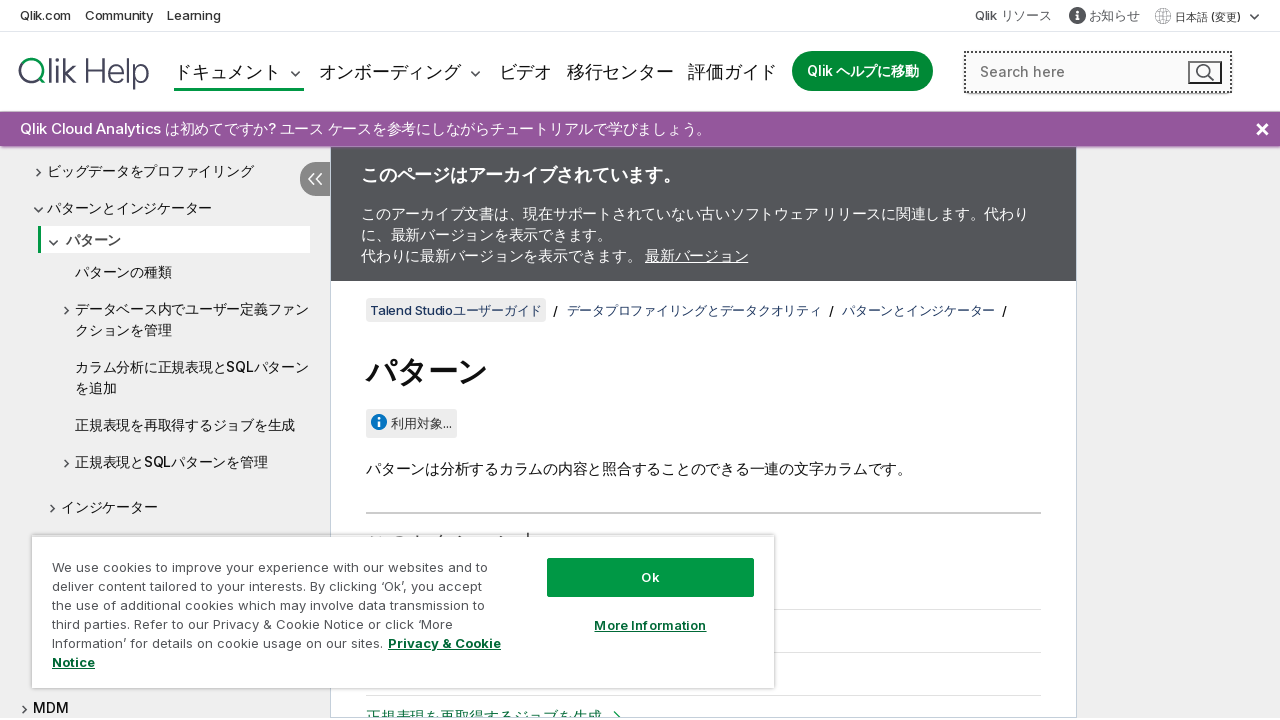

--- FILE ---
content_type: text/html; charset=utf-8
request_url: https://help.qlik.com/talend/ja-JP/studio-user-guide/7.3/patterns
body_size: 52682
content:

<!DOCTYPE html>
<html lang="ja">
<head data-version="5.8.5.26">
    <meta charset="utf-8" />
    <meta name="viewport" content="width=device-width, initial-scale=1.0" />
                <meta name="DC.Type" content="concept" />
                <meta name="DC.Title" content="&#x30D1;&#x30BF;&#x30FC;&#x30F3;" />
                <meta name="DC.Coverage" content="&#x30B8;&#x30E7;&#x30D6;&#x30C7;&#x30B6;&#x30A4;&#x30F3;&#x3068;&#x958B;&#x767A;" />
                <meta name="prodname" content="Talend Cloud" />
                <meta name="prodname" content="Talend Data Fabric" />
                <meta name="prodname" content="Talend MDM Platform" />
                <meta name="prodname" content="Talend Real-Time Big Data Platform" />
                <meta name="prodname" content="Talend Data Services Platform" />
                <meta name="prodname" content="Talend Big Data Platform" />
                <meta name="prodname" content="Talend Data Management Platform" />
                <meta name="prodname" content="Talend ESB" />
                <meta name="prodname" content="Talend Data Integration" />
                <meta name="prodname" content="Talend Big Data" />
                <meta name="version" content="Cloud" />
                <meta name="version" content="7.3" />
                <meta name="platform" content="Talend Studio" />
                <meta name="mapid" content="studio-user-guide" />
                <meta name="pageid" content="patterns" />
                <meta name="concepts" content="&#x30B8;&#x30E7;&#x30D6;&#x30C7;&#x30B6;&#x30A4;&#x30F3;&#x3068;&#x958B;&#x767A;" />
        <meta name="guide-name" content="Talend Studio&#x30E6;&#x30FC;&#x30B6;&#x30FC;&#x30AC;&#x30A4;&#x30C9;" />
    <meta name="product" content="Talend Studio" />
    <meta name="version" content="7.3" />

        <script type="text/javascript" src="https://d2zcxm2u7ahqlt.cloudfront.net/5b4cc16bfe8667990b58e1df434da538/search-clients/db85c396-75a2-11ef-9c3f-0242ac12000b/an.js"></script>
    <script type="text/javascript" src="https://d2zcxm2u7ahqlt.cloudfront.net/5b4cc16bfe8667990b58e1df434da538/search-clients/db85c396-75a2-11ef-9c3f-0242ac12000b/searchbox.js"></script>
    <link rel="stylesheet" href="https://d2zcxm2u7ahqlt.cloudfront.net/5b4cc16bfe8667990b58e1df434da538/search-clients/db85c396-75a2-11ef-9c3f-0242ac12000b/searchbox.css" />


    <link rel="preconnect" href="https://fonts.googleapis.com" />
    <link rel="preconnect" href="https://fonts.gstatic.com" crossorigin="anonymous" />
    <link href="https://fonts.googleapis.com/css2?family=Inter:wght@100;200;300;400;500;600;700;800;900&display=swap" rel="stylesheet" />
    
    
		<link rel="canonical" href="https://help.talend.com/talend/ja-JP/studio-user-guide/8.0-R2025-10/patterns-and-indicators" />
				<link rel="alternate" hreflang="en-us" href="https://help.talend.com/talend/en-US/studio-user-guide/7.3/patterns-and-indicators?id=616" />
				<link rel="alternate" hreflang="fr-fr" href="https://help.talend.com/talend/fr-FR/studio-user-guide/7.3/patterns-and-indicators" />
		<link rel="alternate" hreflang="x-default" href="https://help.talend.com/talend/en-US/studio-user-guide/7.3/patterns" />


    <title>&#x30D1;&#x30BF;&#x30FC;&#x30F3; |   Talend Studio&#x30E6;&#x30FC;&#x30B6;&#x30FC;&#x30AC;&#x30A4;&#x30C9; &#x30D8;&#x30EB;&#x30D7;</title>
    
    

    <script type="application/ld+json">
        {
        "@context": "https://schema.org",
        "@type": "BreadcrumbList",
        "itemListElement": [
{
"@type": "ListItem",
"position": 1,
"name": "Talend Studioユーザーガイド",
"item": "https://help.qlik.com/talend/ja-JP/studio-user-guide/7.3"
},
{
"@type": "ListItem",
"position": 2,
"name": "データプロファイリングとデータクオリティ",
"item": "https://help.qlik.com/talend/ja-JP/studio-user-guide/7.3/?id=611"
},
{
"@type": "ListItem",
"position": 3,
"name": "パターンとインジケーター",
"item": "https://help.qlik.com/talend/ja-JP/studio-user-guide/7.3/?id=833"
},
{
"@type": "ListItem",
"position": 4,
"name": "パターン"
}
        ]
        }
    </script>


    
        <link rel="shortcut icon" type="image/ico" href="/talend/favicon.png?v=cYBi6b1DQtYtcF7OSPc3EOSLLSqQ-A6E_gjO45eigZw" />
        <link rel="stylesheet" href="/talend/css/styles.min.css?v=5.8.5.26" />
    
    

    
    
    


    

</head>
<body class="talend">


<script>/* <![CDATA[ */var dataLayer = [{'site':'help'}];/* ]]> */</script>
<!-- Google Tag Manager -->
<noscript><iframe src="https://www.googletagmanager.com/ns.html?id=GTM-P7VJSX"
height ="0" width ="0" style ="display:none;visibility:hidden" ></iframe></noscript>
<script>// <![CDATA[
(function(w,d,s,l,i){w[l]=w[l]||[];w[l].push({'gtm.start':
new Date().getTime(),event:'gtm.js'});var f=d.getElementsByTagName(s)[0],
j=d.createElement(s),dl=l!='dataLayer'?'&l='+l:'';j.async=true;j.src=
'//www.googletagmanager.com/gtm.js?id='+i+dl;f.parentNode.insertBefore(j,f);
})(window,document,'script','dataLayer','GTM-P7VJSX');
// ]]></script>
<!-- End Google Tag Manager -->



<input type="hidden" id="basePrefix" value="talend" />
<input type="hidden" id="baseLanguage" value="ja-JP" />
<input type="hidden" id="baseType" value="studio-user-guide" />
<input type="hidden" id="baseVersion" value="7.3" />

    <input type="hidden" id="index" value="834" />
    <input type="hidden" id="baseUrl" value="/talend/ja-JP/studio-user-guide/7.3" />
    


    <div id="wrap">
        
        
            

<div id="mega">
    

    

    <a href="javascript:skipToMain('main');" class="skip-button">メイン コンテンツをスキップする</a>

    <header>
        <div class="utilities">
            <ul>
                <li><a href="https://www.qlik.com/?ga-link=qlikhelp-gnav-qlikcom">Qlik.com</a></li>
                <li><a href="https://community.qlik.com/?ga-link=qlikhelp-gnav-community">Community</a></li>
                <li><a href="https://learning.qlik.com/?ga-link=qlikhelp-gnav-learning">Learning</a></li>
            </ul>

            <div class="link">
                <a href="/ja-JP/Qlik-Resources.htm">Qlik リソース</a>
            </div>

                <div class="link announcements-link">
                    <a href="/talend/ja-JP/announcements">お知らせ</a>
                </div>
            <div class="dropdown language">
	<button  aria-controls="languages-list1" aria-expanded="false" aria-label="&#x65E5;&#x672C;&#x8A9E;&#x304C;&#x73FE;&#x5728;&#x9078;&#x629E;&#x3055;&#x308C;&#x3066;&#x3044;&#x307E;&#x3059;&#x3002;(&#x8A00;&#x8A9E;&#x30E1;&#x30CB;&#x30E5;&#x30FC;)">
		&#x65E5;&#x672C;&#x8A9E; (変更)
	</button>
	<div aria-hidden="true" id="languages-list1">

		<ul aria-label="&#x30A2;&#x30A4;&#x30C6;&#x30E0; 5 &#x500B;&#x306E;&#x30E1;&#x30CB;&#x30E5;&#x30FC;&#x3002;">
				<li><a href="/talend/en-US/studio-user-guide/7.3/patterns-and-indicators?id=616?l=de-DE" lang="de" tabindex="-1" rel="nofollow" aria-label="&#x30A2;&#x30A4;&#x30C6;&#x30E0; 1 / 5 &#x500B;&#x3002; Deutsch">Deutsch</a></li>
				<li><a href="/talend/en-US/studio-user-guide/7.3/patterns-and-indicators?id=616" lang="en" tabindex="-1" rel="nofollow" aria-label="&#x30A2;&#x30A4;&#x30C6;&#x30E0; 2 / 5 &#x500B;&#x3002; English">English</a></li>
				<li><a href="/talend/fr-FR/studio-user-guide/7.3/patterns-and-indicators" lang="fr" tabindex="-1" rel="nofollow" aria-label="&#x30A2;&#x30A4;&#x30C6;&#x30E0; 3 / 5 &#x500B;&#x3002; Fran&#xE7;ais">Fran&#xE7;ais</a></li>
				<li><a href="/talend/ja-JP/studio-user-guide/7.3/patterns-and-indicators" lang="ja" tabindex="-1" rel="nofollow" aria-label="&#x30A2;&#x30A4;&#x30C6;&#x30E0; 4 / 5 &#x500B;&#x3002; &#x65E5;&#x672C;&#x8A9E;">&#x65E5;&#x672C;&#x8A9E;</a></li>
				<li><a href="/talend/en-US/studio-user-guide/7.3/patterns-and-indicators?id=616?l=zh-CN" lang="zh" tabindex="-1" rel="nofollow" aria-label="&#x30A2;&#x30A4;&#x30C6;&#x30E0; 5 / 5 &#x500B;&#x3002; &#x4E2D;&#x6587;&#xFF08;&#x4E2D;&#x56FD;&#xFF09;">&#x4E2D;&#x6587;&#xFF08;&#x4E2D;&#x56FD;&#xFF09;</a></li>
		</ul>
	</div>
	<div class="clearfix" aria-hidden="true"></div>
</div>
        </div>

        <div class="navigation">

            <div class="mobile-close-button mobile-menu-close-button">
                <button><span class="visually-hidden">閉じる</span></button>
            </div>
            <nav>

                <div class="logo mobile">
                    <a href="/ja-JP/" class="mega-logo">
                        <img src="/talend/img/logos/Qlik-Help-2024.svg" alt="Qlik Talend ヘルプ ホーム" />
                        <span class=" external"></span>
                    </a>
                </div>

                <ul>
                    <li class="logo">
                        <a href="/ja-JP/" class="mega-logo">
                            <img src="/talend/img/logos/Qlik-Help-2024.svg" alt="Qlik Talend ヘルプ ホーム" />
                            <span class=" external"></span>
                        </a>
                    </li>

                    <li class="pushdown">
                        <a href="javascript:void(0);" class="selected" aria-controls="mega-products-list" aria-expanded="false">ドキュメント</a>
                        <div class="pushdown-list documentation-list doc-tabs " id="mega-products-list" aria-hidden="true">

                            <div class="doc-category-list">
                                <ul>
                                    <li class="doc-category-link" id="tab1"><a href="javascript:void(0);">クラウド</a></li>
                                    <li class="doc-category-link" id="tab2"><a href="javascript:void(0);">Client-Managed</a></li>
                                    <li class="doc-category-link" id="tab3"><a href="javascript:void(0);">追加のドキュメント</a></li>
                                </ul>
                            </div>

                            <a href="javascript:void(0);" class="mobile doc-category-link" id="tab1">クラウド</a>
                            <div role="tabpanel" id="tabs1_tab1_panel" class="tabpanel">
                                <div>
                                    <h2>Qlik Cloud</h2>
                                    <ul class="two">
                                        <li><a href="/ja-JP/cloud-services/">ホーム</a></li>
                                        <li><a href="/ja-JP/cloud-services/Subsystems/Hub/Content/Global_Common/HelpSites/introducing-qlik-cloud.htm">紹介</a></li>
                                        <li><a href="/ja-JP/cloud-services/csh/client/ChangeLogSaaS">Qlik Cloud の新機能</a></li>
                                        <li><a href="/ja-JP/cloud-services/Subsystems/Hub/Content/Global_Common/HelpSites/Talend-capabilities.htm">Qlik Talend Cloud について</a></li>
                                        <li><a href="/ja-JP/cloud-services/Subsystems/Hub/Content/Sense_Hub/Introduction/analyzing-data.htm">分析</a></li>
                                        <li><a href="/ja-JP/cloud-services/Subsystems/Hub/Content/Sense_Hub/DataIntegration/Introduction/Data-services.htm">データ統合</a></li>
                                        <li><a href="/ja-JP/cloud-services/Subsystems/Hub/Content/Sense_Hub/Introduction/qlik-sense-administration.htm">管理</a></li>
                                        <li><a href="/ja-JP/cloud-services/Subsystems/Hub/Content/Sense_QlikAutomation/introduction/home-automation.htm">自動化</a></li>
                                        <li><a href="https://qlik.dev/" class="see-also-link-external" target="_blank">開発</a></li>
                                    </ul>
                                </div>
                                <div>
                                    <h2>他のクラウド ソリューション</h2>
                                    <ul>
                                        <li><a href="/ja-JP/cloud-services/Content/Sense_Helpsites/Home-talend-cloud.htm">Talend Cloud</a></li>
                                        <li><a href="https://talend.qlik.dev/apis/" class="see-also-link-external" target="_blank">Talend API Portal</a></li>
                                        <li><a href="https://www.stitchdata.com/docs/" class="see-also-link-external" target="_blank">Stitch</a></li>
                                        <li><a href="https://docs.upsolver.com/content" class="see-also-link-external" target="_blank">Upsolver</a></li>
                                    </ul>
                                </div>
                            </div>

                            <a href="javascript:void(0);" class="mobile doc-category-link" id="tab2">Client-Managed</a>
                            <div role="tabpanel" id="tabs1_tab2_panel" class="tabpanel">
                                <div>
                                    <h2>クライアント管理 — 分析</h2>
                                    <ul class="two">
                                        <!-- client managed analytics -->
                                        <li><a tabindex="-1" href="/ja-JP/sense/Content/Sense_Helpsites/Home.htm">ユーザー向けの Qlik Sense</a></li>
                                        <li><a tabindex="-1" href="/ja-JP/sense-admin">管理者向け <span lang="en">Qlik Sense</span></a></li>
                                        <li><a tabindex="-1" href="/ja-JP/sense-developer">開発者向け <span lang="en">Qlik Sense</span></a></li>
                                        <li><a tabindex="-1" href="/ja-JP/nprinting"><span lang="en">Qlik NPrinting</span></a></li>
                                        <li><a tabindex="-1" href="/ja-JP/connectors"><span lang="en">Connectors</span></a></li>
                                        <li><a tabindex="-1" href="/ja-JP/geoanalytics"><span lang="en">Qlik GeoAnalytics</span></a></li>
                                        <li><a tabindex="-1" href="/ja-JP/alerting"><span lang="en">Qlik Alerting</span></a></li>
                                        <li><a tabindex="-1" href="/ja-JP/qlikview/Content/QV_HelpSites/Home.htm">ユーザーと管理者向けの <span lang="en">QlikView</span></a></li>
                                        <li><a tabindex="-1" href="/ja-JP/qlikview-developer">開発者向け <span lang="en">QlikView</span></a></li>
                                        <li><a tabindex="-1" href="/ja-JP/governance-dashboard"><span lang="en">Governance Dashboard</span></a></li>
                                    </ul>
                                </div>
                                <div>
                                    <h2>クライアント管理 — データ統合</h2>
                                    <ul class="two">
                                        <!-- client managed data integration -->
                                        <li><a tabindex="-1" href="/ja-JP/replicate"><span lang="en">Qlik Replicate</span></a></li>
                                        <li><a tabindex="-1" href="/ja-JP/compose"><span lang="en">Qlik Compose</span></a></li>
                                        <li><a tabindex="-1" href="/ja-JP/enterprise-manager"><span lang="en">Qlik Enterprise Manager</span></a></li>
                                        <li><a tabindex="-1" href="/ja-JP/gold-client"><span lang="en">Qlik Gold Client</span></a></li>
                                        <li><a tabindex="-1" href="/ja-JP/catalog"><span lang="en">Qlik Catalog</span></a></li>
                                        <li><a tabindex="-1" href="/ja-JP/nodegraph"><span lang="en">NodeGraph (legacy)</span></a></li>
                                        <li><a href="/talend/ja-JP/studio-user-guide/">Talend Studio</a></li>
                                        <li><a href="/talend/ja-JP/esb-developer-guide/">Talend ESB</a></li>
                                        <li><a href="/talend/ja-JP/administration-center-user-guide">Talend Administration Center</a></li>
                                        <li><a href="/talend/ja-JP/talend-data-catalog/">Talend Data Catalog</a></li>
                                        <li><a href="/talend/ja-JP/data-preparation-user-guide/8.0">Talend Data Preparation</a></li>
                                        <li><a href="/talend/ja-JP/data-stewardship-user-guide/8.0">Talend Data Stewardship</a></li>
                                    </ul>
                                </div>
                            </div>

                            <a href="javascript:void(0);" class="mobile doc-category-link" id="tab3">追加のドキュメント</a>
                            <div role="tabpanel" id="tabs1_tab3_panel" class="tabpanel">
                                <div>
                                    <h2>追加のドキュメント</h2>
                                    <ul>
                                        <li><a href="/ja-JP/archive" class="archive-link">Qlik ドキュメンテーション アーカイブ</a></li>
                                        <li><a href="/talend/ja-JP/archive" class="archive-link">Talend ドキュメンテーション アーカイブ</a></li>
                                        <li><div class="talend-logo"></div><a href="/talend/ja-JP/">Qlik Talend 製品のヘルプを検索</a></li>
                                    </ul>
                                </div>
                            </div>
                            <div class="doc-lightbox"></div>
                        </div>

                    </li>

                    <li class="pushdown">
                        <a href="javascript:void(0);" aria-controls="mega-onboarding-list" aria-expanded="false">オンボーディング</a>

                        <div class="pushdown-list documentation-list doc-tabs " id="mega-onboarding-list" aria-hidden="true">

                            <div class="doc-category-list">
                                <ul>
                                    <li class="doc-category-link" id="tab8"><a href="javascript:void(0);">分析を開始</a></li>
                                </ul>
                            </div>

                            <div role="tabpanel" id="tabs1_tab8_panel" class="tabpanel">
                                <div>
                                    <h2>分析ユーザーのオンボーディング</h2>
                                    <ul class="two">
                                        <li><a tabindex="-1" href="/ja-JP/onboarding">Qlik Sense で分析を開始</a></li>

                                        <li><a tabindex="-1" href="/ja-JP/onboarding/qlik-cloud-analytics-standard"><span lang="en">Qlik Cloud Analytics Standard の管理</span></a></li>
                                        <li><a tabindex="-1" href="/ja-JP/onboarding/qlik-cloud-analytics-premium-enterprise"><span lang="en">Qlik Cloud Analytics Premium および Enterprise の管理</span></a></li>
                                        <li><a tabindex="-1" href="/ja-JP/onboarding/qlik-sense-business-admins">Qlik Sense <span lang="en">Business</span> の管理</a></li>
                                        <li><a tabindex="-1" href="/ja-JP/onboarding/qlik-sense-enterprise-saas-admins">Qlik Sense <span lang="en">Enterprise SaaS</span> の管理</a></li>
                                        <li><a tabindex="-1" href="/ja-JP/onboarding/qlik-cloud-government-admins"><span lang="en">Qlik Cloud Government を管理</span></a></li>

                                        <li><a tabindex="-1" href="/ja-JP/onboarding/qlik-sense-enterprise-windows-admins">Windows 上の <span lang="en">Qlik Sense</span> <span lang="en">Enterprise</span> の管理</a></li>
                                    </ul>
                                </div>
                            </div>
                            <div class="doc-lightbox"></div>
                        </div>
                    </li>


                    <li><a href="/ja-JP/videos">ビデオ</a></li>

                    <li><a href="/ja-JP/migration">移行センター</a></li>

                    <li class="mega-migration"><a href="/ja-JP/evaluation-guides">評価ガイド</a></li>

                    <li class="hidden-desktop"><a href="/ja-JP/Qlik-Resources.htm">Qlik リソース</a></li>

                        
                        
                            <li><a class="button goto" href="/ja-JP/">Qlik ヘルプに移動</a></li>
                        

                        <li class="announcements-link"><a href="/ja-JP/announcements">お知らせ</a></li>

                    <li class="dropdown language-mobile">
	<a href="javascript:void(0);" aria-controls="languages-list2" aria-expanded="false" aria-label="&#x65E5;&#x672C;&#x8A9E;&#x304C;&#x73FE;&#x5728;&#x9078;&#x629E;&#x3055;&#x308C;&#x3066;&#x3044;&#x307E;&#x3059;&#x3002;(&#x8A00;&#x8A9E;&#x30E1;&#x30CB;&#x30E5;&#x30FC;)">
		&#x65E5;&#x672C;&#x8A9E; (変更)
	</a>
	<div aria-hidden="true" id="languages-list2">

		<ul aria-label="&#x30A2;&#x30A4;&#x30C6;&#x30E0; 5 &#x500B;&#x306E;&#x30E1;&#x30CB;&#x30E5;&#x30FC;&#x3002;">
				<li><a href="/talend/en-US/studio-user-guide/7.3/patterns-and-indicators?id=616?l=de-DE" lang="de" tabindex="-1" rel="nofollow" aria-label="&#x30A2;&#x30A4;&#x30C6;&#x30E0; 1 / 5 &#x500B;&#x3002; Deutsch">Deutsch</a></li>
				<li><a href="/talend/en-US/studio-user-guide/7.3/patterns-and-indicators?id=616" lang="en" tabindex="-1" rel="nofollow" aria-label="&#x30A2;&#x30A4;&#x30C6;&#x30E0; 2 / 5 &#x500B;&#x3002; English">English</a></li>
				<li><a href="/talend/fr-FR/studio-user-guide/7.3/patterns-and-indicators" lang="fr" tabindex="-1" rel="nofollow" aria-label="&#x30A2;&#x30A4;&#x30C6;&#x30E0; 3 / 5 &#x500B;&#x3002; Fran&#xE7;ais">Fran&#xE7;ais</a></li>
				<li><a href="/talend/ja-JP/studio-user-guide/7.3/patterns-and-indicators" lang="ja" tabindex="-1" rel="nofollow" aria-label="&#x30A2;&#x30A4;&#x30C6;&#x30E0; 4 / 5 &#x500B;&#x3002; &#x65E5;&#x672C;&#x8A9E;">&#x65E5;&#x672C;&#x8A9E;</a></li>
				<li><a href="/talend/en-US/studio-user-guide/7.3/patterns-and-indicators?id=616?l=zh-CN" lang="zh" tabindex="-1" rel="nofollow" aria-label="&#x30A2;&#x30A4;&#x30C6;&#x30E0; 5 / 5 &#x500B;&#x3002; &#x4E2D;&#x6587;&#xFF08;&#x4E2D;&#x56FD;&#xFF09;">&#x4E2D;&#x6587;&#xFF08;&#x4E2D;&#x56FD;&#xFF09;</a></li>
		</ul>
	</div>
	<div class="clearfix" aria-hidden="true"></div>
</li>
                </ul>
            </nav>

            <div class="search-container">

                <button>検索</button>
                    <div id="auto" class="su-box">
                        <div ng-controller="SearchautoController">
                            <div bind-html-compile="autocompleteHtml">
                                <span class="su-placeholder" tabindex="0">
    SearchUnify の検索をロード中<span class="su-dots"></span>
    <span class="su-support-link">
        製品に関するサポートが必要な場合は、Qlik Support にお問い合わせください。<br/>
        <a href="https://customerportal.qlik.com/knowledge" target="_blank">Qlik Customer Portal</a>
    </span>
</span>
                            </div>
                        </div>
                    </div>
            </div>



            <button class="mobile-menu-button">メニュー</button>
        </div>


    </header>

    <div class="search-box mobile">
        <div class="search-cancel">
            <button><span class="visually-hidden">閉じる</span></button>
        </div>
            <span class="su-placeholder" tabindex="0">
    SearchUnify の検索をロード中<span class="su-dots"></span>
    <span class="su-support-link">
        製品に関するサポートが必要な場合は、Qlik Support にお問い合わせください。<br/>
        <a href="https://customerportal.qlik.com/knowledge" target="_blank">Qlik Customer Portal</a>
    </span>
</span>
    </div>
    
		<div id="announcement-banner">
			<div class="container">
				<div class="items">
                    <ul class="announcements">
                            <li class="active" data-from="2025-10-30 00:00:00Z" data-to="2025-11-30 00:00:00Z"><a href="/talend/ja-JP/announcements/#anchor-QlikCloudAnalytics&#x306F;&#x521D;&#x3081;&#x3066;&#x3067;&#x3059;&#x304B;&#x30E6;&#x30FC;&#x30B9;&#x30B1;&#x30FC;&#x30B9;&#x3092;&#x53C2;&#x8003;&#x306B;&#x3057;&#x306A;&#x304C;&#x3089;&#x30C1;&#x30E5;&#x30FC;&#x30C8;&#x30EA;&#x30A2;&#x30EB;&#x3067;&#x5B66;&#x3073;&#x307E;&#x3057;&#x3087;&#x3046;">Qlik Cloud Analytics &#x306F;&#x521D;&#x3081;&#x3066;&#x3067;&#x3059;&#x304B;? &#x30E6;&#x30FC;&#x30B9; &#x30B1;&#x30FC;&#x30B9;&#x3092;&#x53C2;&#x8003;&#x306B;&#x3057;&#x306A;&#x304C;&#x3089;&#x30C1;&#x30E5;&#x30FC;&#x30C8;&#x30EA;&#x30A2;&#x30EB;&#x3067;&#x5B66;&#x3073;&#x307E;&#x3057;&#x3087;&#x3046;&#x3002;</a></li>
                    </ul>
				</div>
				<a href="javascript:void(0)" class="close"><span class="visually-hidden">お知らせバナーを閉じる</span></a>
			</div>
		</div>

</div>



        <div class="main ">
                

            <div class="container content">
                <div class="navigation-pane col-3">
                    <button class="hide-toc" aria-label="&#x76EE;&#x6B21;&#x3092;&#x975E;&#x8868;&#x793A;&#x306B;&#x3059;&#x308B;" data-text-hide="目次を非表示にする" data-text-show="目次を表示する"></button>
                    
                    
        <aside class="navigation">
            <div class="tree-header">
                <div class="header-items">
                    <div class="content-button open">
                        <button class="button" aria-label="目次を表示する"></button>
                    </div>
                    <div class="content-button close">
                        <button class="button" aria-label="目次を非表示にする"></button>
                    </div>

                        <div class="website-name">
        <h2 id="website-name-header" class="studio-user-guide">
            <a href="/talend/ja-JP/studio-user-guide/7.3/" lang="en">
Talend Studioユーザーガイド            </a>

        </h2>
    </div>


                    <div class="navigation-help" aria-label="次のナビゲーション領域はツリー表示になっています。tab キーを使ってツリー上を移動し、右矢印および左矢印キーを使って分岐を広げます。"><p>移動</p></div>

                </div>
            </div>
                    <span class="version-display hidden-mobile">7.3 – アーカイブ済み</span>
            <input type="hidden" id="version-name" value="7.3" />



            <button class="horizontal-nav-close-button">Back</button>
            <nav>
                		<ul role=tree id=tree0 aria-labelledby=website-name-header tabindex=0>
		<li role="treeitem" id="tocitem-1" data-index="1"  aria-labelledby="tocitem-1">
            <a href="/talend/ja-JP/studio-user-guide/7.3/what-is-talend-studio">Talend Studio&#x3068;&#x306F;</a>
			
        </li>
		<li role="treeitem" id="tocitem-2" data-index="2"  aria-expanded="false" aria-labelledby="tocitem-2">
                <div class="toggle" aria-hidden="true"></div>
            <a href="/talend/ja-JP/studio-user-guide/7.3/talend">Talend&#x88FD;&#x54C1;&#x306E;&#x30D5;&#x30A1;&#x30F3;&#x30AF;&#x30B7;&#x30E7;&#x30F3;&#x30A2;&#x30FC;&#x30AD;&#x30C6;&#x30AF;&#x30C1;&#x30E3;&#x30FC;</a>
			
        </li>
		<li role="treeitem" id="tocitem-8" data-index="8"  aria-labelledby="tocitem-8">
            <a href="/talend/ja-JP/studio-user-guide/7.3/launching-talend-studio">Talend Studio&#x3092;&#x8D77;&#x52D5;</a>
			
        </li>
		<li role="treeitem" id="tocitem-9" data-index="9"  aria-expanded="false" aria-labelledby="tocitem-9">
                <div class="toggle" aria-hidden="true"></div>
            <a href="/talend/ja-JP/studio-user-guide/7.3/managing-connections-in-studio">Talend Studio&#x3067;&#x63A5;&#x7D9A;&#x3092;&#x7BA1;&#x7406;</a>
			
        </li>
		<li role="treeitem" id="tocitem-16" data-index="16"  aria-expanded="false" aria-labelledby="tocitem-16">
                <div class="toggle" aria-hidden="true"></div>
            <a href="/talend/ja-JP/studio-user-guide/7.3/talend-studio?id=16">Talend Studio&#x3092;&#x8A2D;&#x5B9A;</a>
			
        </li>
		<li role="treeitem" id="tocitem-27" data-index="27"  aria-expanded="false" aria-labelledby="tocitem-27">
                <div class="toggle" aria-hidden="true"></div>
            <a href="/talend/ja-JP/studio-user-guide/7.3/?id=27">&#x30D7;&#x30ED;&#x30B8;&#x30A7;&#x30AF;&#x30C8;&#x3092;&#x4F7F;&#x3063;&#x3066;&#x4F5C;&#x696D;</a>
			
        </li>
		<li role="treeitem" id="tocitem-84" data-index="84"  aria-expanded="false" aria-labelledby="tocitem-84">
                <div class="toggle" aria-hidden="true"></div>
            <a href="/talend/ja-JP/studio-user-guide/7.3/?id=84">&#x30D3;&#x30B8;&#x30CD;&#x30B9;&#x30E2;&#x30C7;&#x30EB;&#x3092;&#x4F7F;&#x3063;&#x3066;&#x4F5C;&#x696D;(&#x975E;&#x63A8;&#x5968;)</a>
			
        </li>
		<li role="treeitem" id="tocitem-98" data-index="98"  aria-expanded="false" aria-labelledby="tocitem-98">
                <div class="toggle" aria-hidden="true"></div>
            <a href="/talend/ja-JP/studio-user-guide/7.3/?id=98">&#x30C7;&#x30FC;&#x30BF;&#x7D71;&#x5408;&#x3068;&#x30C7;&#x30FC;&#x30BF;&#x30B5;&#x30FC;&#x30D3;&#x30B9;</a>
			
        </li>
		<li role="treeitem" id="tocitem-587" data-index="587"  aria-expanded="false" aria-labelledby="tocitem-587">
                <div class="toggle" aria-hidden="true"></div>
            <a href="/talend/ja-JP/studio-user-guide/7.3/big-data">Big Data</a>
			
        </li>
		<li role="treeitem" id="tocitem-611" data-index="611"  aria-expanded="true" aria-labelledby="tocitem-611">
                <div class="toggle" aria-hidden="true"></div>
            <a href="/talend/ja-JP/studio-user-guide/7.3/?id=611">&#x30C7;&#x30FC;&#x30BF;&#x30D7;&#x30ED;&#x30D5;&#x30A1;&#x30A4;&#x30EA;&#x30F3;&#x30B0;&#x3068;&#x30C7;&#x30FC;&#x30BF;&#x30AF;&#x30AA;&#x30EA;&#x30C6;&#x30A3;</a>
			
		<ul role=group class=cloud aria-labelledby=tocitem-834>
		<li role="treeitem" id="tocitem-612" data-index="612"  aria-expanded="false" aria-labelledby="tocitem-612">
                <div class="toggle" aria-hidden="true"></div>
            <a href="/talend/ja-JP/studio-user-guide/7.3/-?id=612">&#x30C7;&#x30FC;&#x30BF;&#x30D7;&#x30ED;&#x30D5;&#x30A1;&#x30A4;&#x30EA;&#x30F3;&#x30B0;: &#x30B3;&#x30F3;&#x30BB;&#x30D7;&#x30C8;&#x3068;&#x57FA;&#x672C;&#x65B9;&#x91DD;</a>
			
        </li>
		<li role="treeitem" id="tocitem-617" data-index="617"  aria-expanded="false" aria-labelledby="tocitem-617">
                <div class="toggle" aria-hidden="true"></div>
            <a href="/talend/ja-JP/studio-user-guide/7.3/talend-data-quality">Talend Data Quality&#x5165;&#x9580;&#x30AC;&#x30A4;&#x30C9;</a>
			
        </li>
		<li role="treeitem" id="tocitem-639" data-index="639"  aria-expanded="false" aria-labelledby="tocitem-639">
                <div class="toggle" aria-hidden="true"></div>
            <a href="/talend/ja-JP/studio-user-guide/7.3/?id=639">&#x30C7;&#x30FC;&#x30BF;&#x30BD;&#x30FC;&#x30B9;&#x3078;&#x306E;&#x63A5;&#x7D9A;&#x306E;&#x8A2D;&#x5B9A;</a>
			
        </li>
		<li role="treeitem" id="tocitem-659" data-index="659"  aria-expanded="false" aria-labelledby="tocitem-659">
                <div class="toggle" aria-hidden="true"></div>
            <a href="/talend/ja-JP/studio-user-guide/7.3/?id=659">&#x30C7;&#x30FC;&#x30BF;&#x30D9;&#x30FC;&#x30B9;&#x30B3;&#x30F3;&#x30C6;&#x30F3;&#x30C4;&#x306E;&#x30D7;&#x30ED;&#x30D5;&#x30A1;&#x30A4;&#x30EA;&#x30F3;&#x30B0;</a>
			
        </li>
		<li role="treeitem" id="tocitem-671" data-index="671"  aria-expanded="false" aria-labelledby="tocitem-671">
                <div class="toggle" aria-hidden="true"></div>
            <a href="/talend/ja-JP/studio-user-guide/7.3/?id=671">&#x5197;&#x9577;&#x6027;&#x5206;&#x6790;</a>
			
        </li>
		<li role="treeitem" id="tocitem-680" data-index="680"  aria-expanded="false" aria-labelledby="tocitem-680">
                <div class="toggle" aria-hidden="true"></div>
            <a href="/talend/ja-JP/studio-user-guide/7.3/?id=680">&#x30C6;&#x30FC;&#x30D6;&#x30EB;&#x5206;&#x6790;</a>
			
        </li>
		<li role="treeitem" id="tocitem-741" data-index="741"  aria-expanded="false" aria-labelledby="tocitem-741">
                <div class="toggle" aria-hidden="true"></div>
            <a href="/talend/ja-JP/studio-user-guide/7.3/?id=741">&#x30AB;&#x30E9;&#x30E0;&#x5206;&#x6790;</a>
			
        </li>
		<li role="treeitem" id="tocitem-785" data-index="785"  aria-expanded="false" aria-labelledby="tocitem-785">
                <div class="toggle" aria-hidden="true"></div>
            <a href="/talend/ja-JP/studio-user-guide/7.3/?id=785">&#x30BB;&#x30DE;&#x30F3;&#x30C6;&#x30A3;&#x30C3;&#x30AF;&#x8A8D;&#x8B58;&#x5206;&#x6790;</a>
			
        </li>
		<li role="treeitem" id="tocitem-801" data-index="801"  aria-expanded="false" aria-labelledby="tocitem-801">
                <div class="toggle" aria-hidden="true"></div>
            <a href="/talend/ja-JP/studio-user-guide/7.3/?id=801">&#x30B3;&#x30EA;&#x30EC;&#x30FC;&#x30B7;&#x30E7;&#x30F3;&#x5206;&#x6790;</a>
			
        </li>
		<li role="treeitem" id="tocitem-818" data-index="818"  aria-expanded="false" aria-labelledby="tocitem-818">
                <div class="toggle" aria-hidden="true"></div>
            <a href="/talend/ja-JP/studio-user-guide/7.3/?id=818">&#x30D3;&#x30C3;&#x30B0;&#x30C7;&#x30FC;&#x30BF;&#x3092;&#x30D7;&#x30ED;&#x30D5;&#x30A1;&#x30A4;&#x30EA;&#x30F3;&#x30B0;</a>
			
        </li>
		<li role="treeitem" id="tocitem-833" data-index="833"  aria-expanded="true" aria-labelledby="tocitem-833">
                <div class="toggle" aria-hidden="true"></div>
            <a href="/talend/ja-JP/studio-user-guide/7.3/?id=833">&#x30D1;&#x30BF;&#x30FC;&#x30F3;&#x3068;&#x30A4;&#x30F3;&#x30B8;&#x30B1;&#x30FC;&#x30BF;&#x30FC;</a>
			
		<ul role=group class=cloud aria-labelledby=tocitem-834>
		<li role="treeitem" id="tocitem-834" data-index="834"  aria-expanded="true" class="active" aria-labelledby="tocitem-834">
                <div class="toggle" aria-hidden="true"></div>
            <a href="/talend/ja-JP/studio-user-guide/7.3/patterns">&#x30D1;&#x30BF;&#x30FC;&#x30F3;</a>
			
		<ul role=group class=cloud aria-labelledby=tocitem-834>
		<li role="treeitem" id="tocitem-835" data-index="835"  aria-labelledby="tocitem-835">
            <a href="/talend/ja-JP/studio-user-guide/7.3/pattern-types">&#x30D1;&#x30BF;&#x30FC;&#x30F3;&#x306E;&#x7A2E;&#x985E;</a>
			
        </li>
		<li role="treeitem" id="tocitem-836" data-index="836"  aria-expanded="false" aria-labelledby="tocitem-836">
                <div class="toggle" aria-hidden="true"></div>
            <a href="/talend/ja-JP/studio-user-guide/7.3/managing-user-defined-functions-in-databases">&#x30C7;&#x30FC;&#x30BF;&#x30D9;&#x30FC;&#x30B9;&#x5185;&#x3067;&#x30E6;&#x30FC;&#x30B6;&#x30FC;&#x5B9A;&#x7FA9;&#x30D5;&#x30A1;&#x30F3;&#x30AF;&#x30B7;&#x30E7;&#x30F3;&#x3092;&#x7BA1;&#x7406;</a>
			
        </li>
		<li role="treeitem" id="tocitem-841" data-index="841"  aria-labelledby="tocitem-841">
            <a href="/talend/ja-JP/studio-user-guide/7.3/adding-regular-expressions-and-sql-patterns-to-column-analyses">&#x30AB;&#x30E9;&#x30E0;&#x5206;&#x6790;&#x306B;&#x6B63;&#x898F;&#x8868;&#x73FE;&#x3068;SQL&#x30D1;&#x30BF;&#x30FC;&#x30F3;&#x3092;&#x8FFD;&#x52A0;</a>
			
        </li>
		<li role="treeitem" id="tocitem-842" data-index="842"  aria-labelledby="tocitem-842">
            <a href="/talend/ja-JP/studio-user-guide/7.3/generating-job-to-recuperate-regular-expressions">&#x6B63;&#x898F;&#x8868;&#x73FE;&#x3092;&#x518D;&#x53D6;&#x5F97;&#x3059;&#x308B;&#x30B8;&#x30E7;&#x30D6;&#x3092;&#x751F;&#x6210;</a>
			
        </li>
		<li role="treeitem" id="tocitem-843" data-index="843"  aria-expanded="false" aria-labelledby="tocitem-843">
                <div class="toggle" aria-hidden="true"></div>
            <a href="/talend/ja-JP/studio-user-guide/7.3/managing-regular-expressions-and-sql-patterns">&#x6B63;&#x898F;&#x8868;&#x73FE;&#x3068;SQL&#x30D1;&#x30BF;&#x30FC;&#x30F3;&#x3092;&#x7BA1;&#x7406;</a>
			
        </li>
        </ul>        </li>
		<li role="treeitem" id="tocitem-851" data-index="851"  aria-expanded="false" aria-labelledby="tocitem-851">
                <div class="toggle" aria-hidden="true"></div>
            <a href="/talend/ja-JP/studio-user-guide/7.3/indicators">&#x30A4;&#x30F3;&#x30B8;&#x30B1;&#x30FC;&#x30BF;&#x30FC;</a>
			
        </li>
        </ul>        </li>
		<li role="treeitem" id="tocitem-889" data-index="889"  aria-expanded="false" aria-labelledby="tocitem-889">
                <div class="toggle" aria-hidden="true"></div>
            <a href="/talend/ja-JP/studio-user-guide/7.3/?id=889">&#x30EC;&#x30DD;&#x30FC;&#x30C8;</a>
			
        </li>
		<li role="treeitem" id="tocitem-936" data-index="936"  aria-expanded="false" aria-labelledby="tocitem-936">
                <div class="toggle" aria-hidden="true"></div>
            <a href="/talend/ja-JP/studio-user-guide/7.3/data-cleansing">Data cleansing</a>
			
        </li>
		<li role="treeitem" id="tocitem-952" data-index="952"  aria-expanded="false" aria-labelledby="tocitem-952">
                <div class="toggle" aria-hidden="true"></div>
            <a href="/talend/ja-JP/studio-user-guide/7.3/?id=952">&#x305D;&#x306E;&#x4ED6;&#x306E;&#x7BA1;&#x7406;&#x624B;&#x9806;</a>
			
        </li>
		<li role="treeitem" id="tocitem-973" data-index="973"  aria-expanded="false" aria-labelledby="tocitem-973">
                <div class="toggle" aria-hidden="true"></div>
            <a href="/talend/ja-JP/studio-user-guide/7.3/?id=973">&#x30BF;&#x30B9;&#x30AF;</a>
			
        </li>
        </ul>        </li>
		<li role="treeitem" id="tocitem-981" data-index="981"  aria-expanded="false" aria-labelledby="tocitem-981">
                <div class="toggle" aria-hidden="true"></div>
            <a href="/talend/ja-JP/studio-user-guide/7.3/mdm?id=981">MDM</a>
			
        </li>
		<li role="treeitem" id="tocitem-1192" data-index="1192"  aria-expanded="false" aria-labelledby="tocitem-1192">
                <div class="toggle" aria-hidden="true"></div>
            <a href="/talend/ja-JP/studio-user-guide/7.3/talend-studio?id=1192">Talend Studio&#x3067;&#x30E1;&#x30BF;&#x30C7;&#x30FC;&#x30BF;&#x3092;&#x7BA1;&#x7406;</a>
			
        </li>
		<li role="treeitem" id="tocitem-1373" data-index="1373"  aria-expanded="false" aria-labelledby="tocitem-1373">
                <div class="toggle" aria-hidden="true"></div>
            <a href="/talend/ja-JP/studio-user-guide/7.3/?id=1373">&#x30EB;&#x30FC;&#x30C1;&#x30F3;&#x3092;&#x4F7F;&#x7528;</a>
			
        </li>
		<li role="treeitem" id="tocitem-1437" data-index="1437"  aria-expanded="false" aria-labelledby="tocitem-1437">
                <div class="toggle" aria-hidden="true"></div>
            <a href="/talend/ja-JP/studio-user-guide/7.3/?id=1437">&#x4ED8;&#x9332;</a>
			
        </li>
        </ul>
            </nav>
        </aside>
                    
                </div>

                
                <main class="col-offset-3 col-7" id="main" tabindex="0">
                        <aside class="archived-note website-list row">
                                <div class="col-12">
        <p class="header"><strong>このページはアーカイブされています。</strong></p>
        <p>このアーカイブ文書は、現在サポートされていない古いソフトウェア リリースに関連します。代わりに、最新バージョンを表示できます。 </p>
            <p class="view-latest">代わりに最新バージョンを表示できます。 <a class="view-latest-link" href="/talend/ja-JP/studio-user-guide/8.0-R2025-10/what-is-talend-studio">最新バージョン</a></p>
    </div>

                        </aside>



                    <div class="article">
                        
                        
                        

                        	<div class="search-feedback-wrapper" id="feedback-wrapper">
	<div class="search-feedback-box hidden" id="feedback-frame" tabindex="0">
		<div class="box-heading">こちらにフィードバックをお寄せください</div>
		<div class="form">
			

		</div>
		<span><a href="javascript:void(0)" class="search-feedback-close" aria-label="閉じる" role="button"><img alt="フィードバック ウィジェットを閉じる" src="/talend/img/nav/close-white.svg" /></a></span>
	</div>
	</div>
	

    <div role="navigation" id="breadcrumb" aria-label="階層リンク" class="breadcrumb">

        <ol>
                <li><a href="/talend/ja-JP/studio-user-guide/7.3" class="version-link">Talend Studio&#x30E6;&#x30FC;&#x30B6;&#x30FC;&#x30AC;&#x30A4;&#x30C9;</a></li>

                    <li><a href="/talend/ja-JP/studio-user-guide/7.3/?id=611">&#x30C7;&#x30FC;&#x30BF;&#x30D7;&#x30ED;&#x30D5;&#x30A1;&#x30A4;&#x30EA;&#x30F3;&#x30B0;&#x3068;&#x30C7;&#x30FC;&#x30BF;&#x30AF;&#x30AA;&#x30EA;&#x30C6;&#x30A3;</a></li>
                    <li><a href="/talend/ja-JP/studio-user-guide/7.3/?id=833">&#x30D1;&#x30BF;&#x30FC;&#x30F3;&#x3068;&#x30A4;&#x30F3;&#x30B8;&#x30B1;&#x30FC;&#x30BF;&#x30FC;</a></li>
        </ol>
    </div>
    <aside class="archived-note website-list row home">
            <div class="col-12">
        <p class="header"><strong>このページはアーカイブされています。</strong></p>
        <p>このアーカイブ文書は、現在サポートされていない古いソフトウェア リリースに関連します。代わりに、最新バージョンを表示できます。 </p>
            <p class="view-latest">代わりに最新バージョンを表示できます。 <a class="view-latest-link" href="/talend/ja-JP/studio-user-guide/8.0-R2025-10/what-is-talend-studio">最新バージョン</a></p>
    </div>

    </aside>

	<div id="topicContent">
		<div>

   <h1 class="title topictitle1" id="ariaid-title1">パターン</h1>

   
   
   <div><div class="availability-container"><div class="availability-tag"></div><div class="availability"><button class="available-button" aria-controls="availability-aaae39" aria-expanded="false">利用対象...</button><div id="availability-aaae39" class="available-box" aria-hidden="true" role="region"><ul><li>Big Data Platform</li><li>Cloud API Services Platform</li><li>Cloud Big Data Platform</li><li>Cloud Data Fabric</li><li>Cloud Data Management Platform</li><li>Data Fabric</li><li>Data Management Platform</li><li>Data Services Platform</li><li>MDM Platform</li><li>Real-Time Big Data Platform</li></ul></div></div></div><p class="shortdesc">パターンは分析するカラムの内容と照合することのできる一連の文字カラムです。</p>
</div>

<div class="related-links">
<h3 class="inthissection">このセクション内</h3><ul class="ullinks"><li class="link ulchildlink"><a href="/talend/ja-JP/studio-user-guide/7.3/pattern-types">パターンの種類</a></li><li class="link ulchildlink"><a href="/talend/ja-JP/studio-user-guide/7.3/managing-user-defined-functions-in-databases">データベース内でユーザー定義ファンクションを管理</a></li><li class="link ulchildlink"><a href="/talend/ja-JP/studio-user-guide/7.3/adding-regular-expressions-and-sql-patterns-to-column-analyses">カラム分析に正規表現とSQLパターンを追加</a></li><li class="link ulchildlink"><a href="/talend/ja-JP/studio-user-guide/7.3/generating-job-to-recuperate-regular-expressions">正規表現を再取得するジョブを生成</a></li><li class="link ulchildlink"><a href="/talend/ja-JP/studio-user-guide/7.3/managing-regular-expressions-and-sql-patterns">正規表現とSQLパターンを管理</a></li></ul>
</div></div>
        
        
	</div>
<div id="video-box">
	<div class="wrapper">
		<div class="close"></div>
		<div id="ytplayer"></div>
	</div>
</div>


                    </div>
                    <div class="search-extras regular hidden-desktop">
                            <h2 id="customerfeedback">このページは役に立ちましたか?</h2>
                            <p>このページまたはコンテンツにタイポ、ステップの省略、技術的エラーなどの問題が見つかった場合はお知らせください。</p> 
                            <div class="search-feedback"><a href="#" class="search-feedback-button" onclick="return false;" aria-label="こちらにフィードバックをお寄せください" tabindex="0">こちらにフィードバックをお寄せください</a></div>
                        </div>
                    
	<nav class="next-nav">

		<span class="previous-topic">
			<a href="/talend/ja-JP/studio-user-guide/7.3/?id=833" aria-label="&#x524D;&#x306E;&#x30C8;&#x30D4;&#x30C3;&#x30AF;: &#x30D1;&#x30BF;&#x30FC;&#x30F3;&#x3068;&#x30A4;&#x30F3;&#x30B8;&#x30B1;&#x30FC;&#x30BF;&#x30FC;">
				<span class="direction-label" aria-hidden="true">前のトピック</span>
				<span class="title-label" aria-hidden="true">&#x30D1;&#x30BF;&#x30FC;&#x30F3;&#x3068;&#x30A4;&#x30F3;&#x30B8;&#x30B1;&#x30FC;&#x30BF;&#x30FC;</span>
			</a>
		</span>

		<span class="next-topic">
			<a href="/talend/ja-JP/studio-user-guide/7.3/pattern-types" aria-label="&#x6B21;&#x306E;&#x30C8;&#x30D4;&#x30C3;&#x30AF;: &#x30D1;&#x30BF;&#x30FC;&#x30F3;&#x306E;&#x7A2E;&#x985E;">
				<span class="direction-label" aria-hidden="true">次のトピック</span>
				<span class="title-label" aria-hidden="true">&#x30D1;&#x30BF;&#x30FC;&#x30F3;&#x306E;&#x7A2E;&#x985E;</span>
			</a>
		</span>
	</nav>

                    <div class="row">                        
                        


<a href="javascript:void(0);" id="toptop" aria-label="Go to the top of the page"></a>

<footer class="flare" tabindex="-1">

	<div class="row">
		<div class="footerbox">
			<div class="col-3">
				<h2>リソース</h2>
				<ul class="link-list">
						<li>
		<a href="https://www.youtube.com/channel/UCFxZPr8pHfZS0n3jxx74rpA?gl=JP&hl=ja">Qlik ヘルプ ビデオ</a>
	</li>

						<li>
		<a href="https://qlik.dev/">Qlik Developer</a>
	</li>

						<li>
		<a href="https://www.qlik.com/ja-jp/services/training">トレーニング</a>
	</li>

						<li>
		<a href="https://learning.qlik.com">Qlik 学習</a>
	</li>

						<li>
		<a href="https://customerportal.qlik.com/">Qlik Customer Portal</a>
	</li>

						<li>
		<a href="https://www.qlik.com/ja-jp/resource-library">リソース ライブラリ</a>
	</li>

				</ul>
			</div>
			<div class="col-3">
				<h2>製品案内</h2>
				<h3>データ統合とデータ品質</h3>
				<ul class="link-list">
						<li>
		<a href="https://www.qlik.com/us/products/qlik-talend-data-integration-and-quality">Qlik Talend</a>
	</li>

						<li>
		<a href="https://www.qlik.com/us/products/qlik-talend-cloud">Qlik Talend Cloud</a>
	</li>

						<li>
		<a href="https://www.qlik.com/us/products/talend-data-fabric">Talend Data Fabric</a>
	</li>

				</ul>
				<h3>分析と AI</h3>
				<ul class="link-list">
						<li>
		<a href="https://www.qlik.com/us/products/qlik-cloud-analytics">Qlik Cloud Analytics</a>
	</li>

						<li>
		<a href="https://www.qlik.com/us/products/qlik-answers">Qlik Answers</a>
	</li>

						<li>
		<a href="https://www.qlik.com/us/products/qlik-predict">Qlik Predict</a>
	</li>

						<li>
		<a href="https://www.qlik.com/us/products/qlik-automate">Qlik Automate</a>
	</li>

				</ul>				
			</div>			
			<div class="col-3">
				<h2>Qlik を選ぶ理由</h2>
				<ul class="link-list">
						<li>
		<a href="https://www.qlik.com/us/why-qlik-is-different">Qlik を選ぶ理由</a>
	</li>

						<li>
		<a href="https://www.qlik.com/us/trust">信頼性とセキュリティ</a>
	</li>

						<li>
		<a href="https://www.qlik.com/us/trust/privacy">信頼性とプライバシー</a>
	</li>

						<li>
		<a href="https://www.qlik.com/us/trust/ai">信頼と AI</a>
	</li>

						<li>
		<a href="https://www.qlik.com/us/why-qlik-for-ai">AI で Qlik を選ぶ理由</a>
	</li>

						<li>
		<a href="https://www.qlik.com/us/compare">Qlik との比較</a>
	</li>

						<li>
		<a href="https://www.qlik.com/us/products/technology/featured-partners">主なテクノロジー パートナー</a>
	</li>

						<li>
		<a href="https://www.qlik.com/us/products/data-sources">データ ソースとターゲット</a>
	</li>

				</ul>
			</div>
			<div class="col-3">
				<h2>Qlik について</h2>				
				<ul class="link-list">
						<li>
		<a href="https://www.qlik.com/us/company">会社</a>
	</li>

						<li>
		<a href="https://www.qlik.com/us/company/leadership">リーダーシップ</a>
	</li>

						<li>
		<a href="https://www.qlik.com/us/company/corporate-responsibility">社会貢献活動</a>
	</li>

						<li>
		<a href="https://www.qlik.com/us/company/diversity">ダイバーシティ</a>
	</li>

						<li>
		<a href="https://www.qlik.com/us/company/academic-program">Academic Program</a>
	</li>

						<li>
		<a href="https://www.qlik.com/us/partners">パートナー プログラム</a>
	</li>

						<li>
		<a href="https://www.qlik.com/ja-jp/company/careers">キャリア</a>
	</li>

						<li>
		<a href="https://www.qlik.com/us/company/press-room">ニュースルーム</a>
	</li>

						<li>
		<a href="https://www.qlik.com/us/contact">事業所 / 連絡先</a>
	</li>

				</ul>
			</div>
			<div class="col-12 bottom-section">
				<div class="footer-logo-socials">
					<img class="footer-logo" src="/talend/img/logos/logo-qlik-footer.svg" alt="" />				
					<ul class="link-list social">
						<li class="social-links"><a class="community" href="https://community.qlik.com/" aria-label="https://community.qlik.com/">Qlik コミュニティ</a></li>
						<li class="social-links"><a href="https://twitter.com/qlik" aria-label="Twitter 上の Qlik"><img src="/talend/img/social/twitter-2024.svg" alt="" /></a></li>
						<li class="social-links"><a href="https://www.linkedin.com/company/qlik" aria-label="LinkedIn 上の Qlik"><img src="/talend/img/social/linkedin-2024.svg" alt="" /></a></li>
						<li class="social-links"><a href="https://www.facebook.com/qlik" aria-label="Facebook 上の Qlik"><img src="/talend/img/social/fb-2024.svg" alt="" /></a></li>
					</ul>
				</div>

				<ul class="link-list">
							<li>
		<a href="https://www.qlik.com/us/legal/legal-agreements">法的契約</a>
	</li>

							<li>
		<a href="https://www.qlik.com/us/legal/product-terms">製品規約</a>
	</li>

							<li>
		<a href="https://www.qlik.com/us/legal/legal-policies">Legal Policies</a>
	</li>

							<li>
		<a href="https://www.qlik.com/ja-jp/legal/legal-policies">リーガルポリシー</a>
	</li>

							<li>
		<a href="https://www.qlik.com/ja-jp/legal/terms-of-use">利用規約</a>
	</li>

							<li>
		<a href="https://www.qlik.com/ja-jp/legal/trademarks">商標</a>
	</li>
						
						<li><button class="optanon-toggle-display">Do Not Share My Info</button></li>
				</ul>			
				<p class="copyright">Copyright &#xA9; 1993-2025 QlikTech International AB.&#x7121;&#x65AD;&#x8907;&#x5199;&#x30FB;&#x8EE2;&#x8F09;&#x3092;&#x7981;&#x3058;&#x307E;&#x3059;&#x3002;</p>
			</div>
		</div>
	</div>

</footer>
                    
                    </div>
                </main>



            </div>

        </div>



    </div>
    <input id="hws" name="hws" type="hidden" value="studio-user-guide" />
    <input id="hv" name="hv" type="hidden" value="7.3" />
    <script src="/talend/js/scripts.min.js?v=5.8.5.26"></script>
    
    
        <script defer="defer" src="/talend/js/federatedsearch.min.js"></script>
    
    


    




</body>

</html>

--- FILE ---
content_type: image/svg+xml; charset=utf-8
request_url: https://help.qlik.com/talend/img/logos/logo-qlik-footer.svg
body_size: 409
content:
<svg xmlns="http://www.w3.org/2000/svg" width="70" height="30" fill="none"><g clip-path="url(#a)"><path fill="#54565A" fill-rule="evenodd" d="M35.1 0h3.004v30H35.1V0Zm8.58 2.162C43.68.968 44.632 0 45.808 0c1.176 0 2.13.968 2.13 2.162 0 1.195-.954 2.163-2.13 2.163s-2.13-.968-2.13-2.163Zm15.532 16.614 10.091-9.712h-4.332l-8.872 8.538V0h-3.004v30H56.1V19.834L65.494 30h4.092L59.212 18.776ZM44.307 9.064h3.004v20.934h-3.004V9.064ZM3.007 15c0 6.598 5.267 11.948 11.766 11.948v-.003a11.59 11.59 0 0 0 6.853-2.24l2.071 2.243a14.562 14.562 0 0 1-8.924 3.049C6.615 29.998 0 23.282 0 14.998a15.06 15.06 0 0 1 3.596-9.797l2.069 2.238A12.01 12.01 0 0 0 3.006 15Z" clip-rule="evenodd"/><path fill="#009845" d="M25.88 24.885A15.069 15.069 0 0 0 29.543 15c.001-8.285-6.611-15-14.769-15a14.556 14.556 0 0 0-9.01 3.118A14.991 14.991 0 0 0 3.595 5.2l2.07 2.238a11.884 11.884 0 0 1 2.166-2.083 11.588 11.588 0 0 1 6.943-2.303c6.5 0 11.768 5.35 11.768 11.948 0 2.909-1.026 5.575-2.728 7.648a11.873 11.873 0 0 1-2.186 2.062l2.07 2.242L26.518 30h4.092l-4.728-5.115h-.002Z"/></g><defs><clipPath id="a"><path fill="#fff" d="M0 0h69.586v30H0z"/></clipPath></defs></svg>